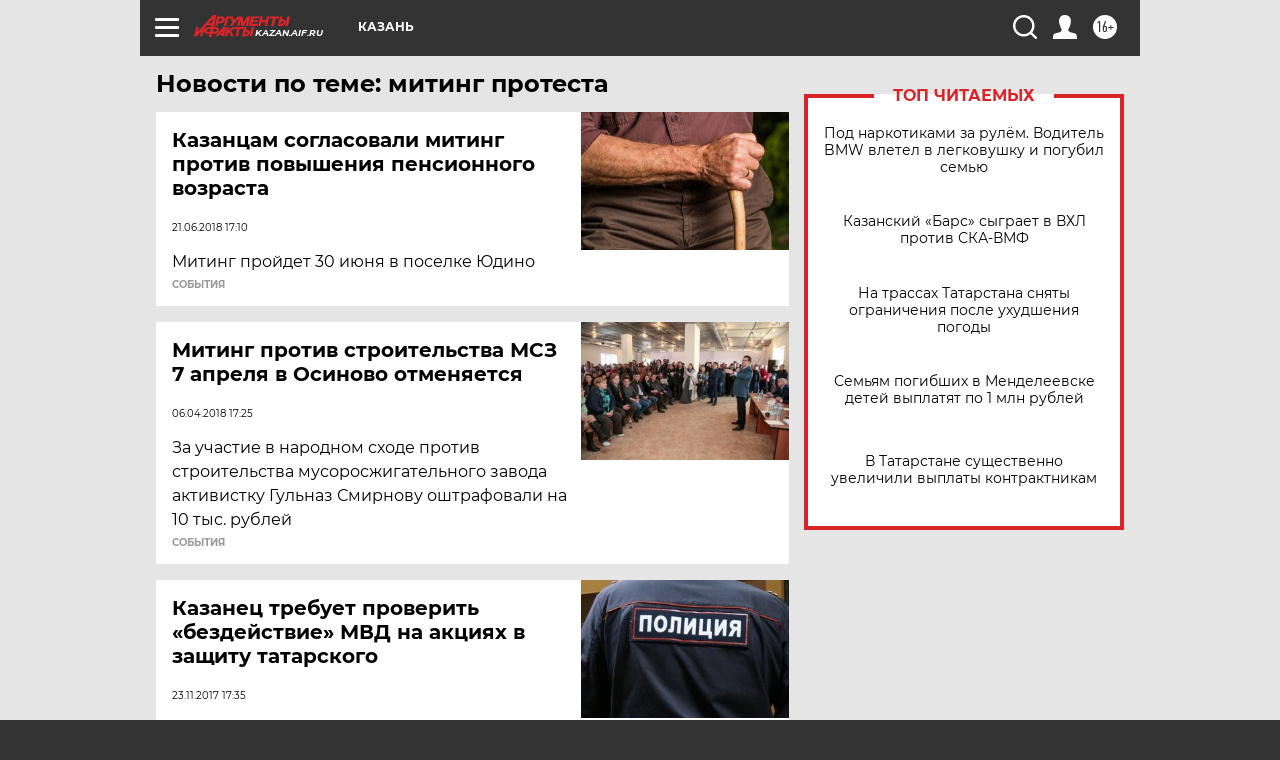

--- FILE ---
content_type: text/html
request_url: https://tns-counter.ru/nc01a**R%3Eundefined*aif_ru/ru/UTF-8/tmsec=aif_ru/881347071***
body_size: -72
content:
F6FD783D695C9090X1767674000:F6FD783D695C9090X1767674000